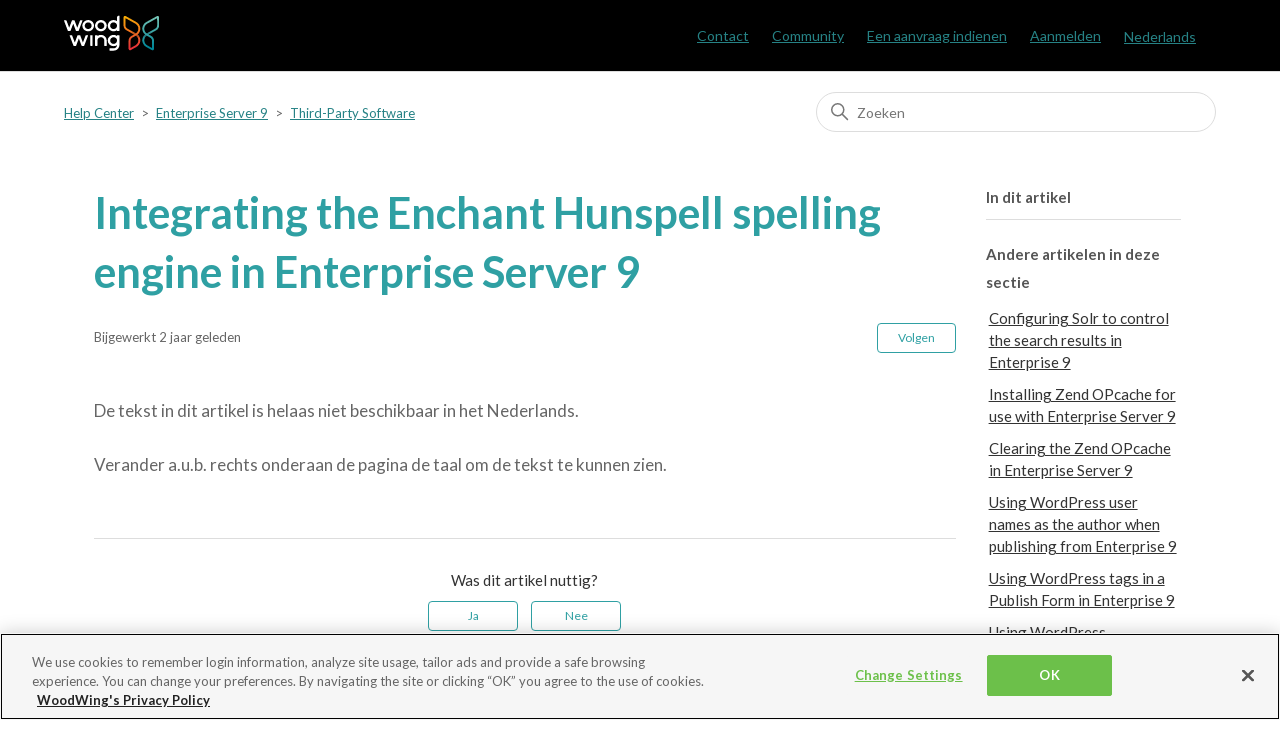

--- FILE ---
content_type: text/html; charset=utf-8
request_url: https://helpcenter.woodwing.com/hc/nl/articles/204805329-Integrating-the-Enchant-Hunspell-spelling-engine-in-Enterprise-Server-9
body_size: 6996
content:
<!DOCTYPE html>
<html dir="ltr" lang="nl">
<head>
  <meta charset="utf-8" />
  <!-- v26840 -->


  <title>Integrating the Enchant Hunspell spelling engine in Enterprise Server 9 &ndash; Help Center</title>

  

  <meta name="description" content="De tekst in dit artikel is helaas niet beschikbaar in het Nederlands.Verander a.u.b. rechts onderaan de pagina de taal om de tekst te..." /><meta property="og:image" content="https://helpcenter.woodwing.com/hc/theming_assets/01HZPMQYFFC3YV02E71XW2T40Q" />
<meta property="og:type" content="website" />
<meta property="og:site_name" content="Help Center" />
<meta property="og:title" content="Integrating the Enchant Hunspell spelling engine in Enterprise Server 9" />
<meta property="og:description" content="De tekst in dit artikel is helaas niet beschikbaar in het Nederlands.Verander a.u.b. rechts onderaan de pagina de taal om de tekst te kunnen zien." />
<meta property="og:url" content="https://helpcenter.woodwing.com/hc/nl/articles/204805329-Integrating-the-Enchant-Hunspell-spelling-engine-in-Enterprise-Server-9" />
<link rel="canonical" href="https://helpcenter.woodwing.com/hc/nl/articles/204805329-Integrating-the-Enchant-Hunspell-spelling-engine-in-Enterprise-Server-9">
<link rel="alternate" hreflang="en-us" href="https://helpcenter.woodwing.com/hc/en-us/articles/204805329-Integrating-the-Enchant-Hunspell-spelling-engine-in-Enterprise-Server-9">
<link rel="alternate" hreflang="nl" href="https://helpcenter.woodwing.com/hc/nl/articles/204805329-Integrating-the-Enchant-Hunspell-spelling-engine-in-Enterprise-Server-9">
<link rel="alternate" hreflang="x-default" href="https://helpcenter.woodwing.com/hc/en-us/articles/204805329-Integrating-the-Enchant-Hunspell-spelling-engine-in-Enterprise-Server-9">

  <link rel="stylesheet" href="//static.zdassets.com/hc/assets/application-f34d73e002337ab267a13449ad9d7955.css" media="all" id="stylesheet" />
  <link rel="stylesheet" type="text/css" href="/hc/theming_assets/299558/2875376/style.css?digest=41506065550097">

  <link rel="icon" type="image/x-icon" href="/hc/theming_assets/01HZPMQYKMBF0813NJ3V822PAT">

    

  <meta content="width=device-width, initial-scale=1.0" name="viewport" />

<!-- OneTrust Cookies Consent Notice start -->
<script type="text/javascript" src="https://cdn.cookielaw.org/consent/21d8274d-247c-4456-823e-adc97a690508/OtAutoBlock.js"></script>
<script src="https://cdn.cookielaw.org/scripttemplates/otSDKStub.js"  type="text/javascript" charset="UTF-8" data-domain-script="21d8274d-247c-4456-823e-adc97a690508-test"></script>
<script type="text/javascript">
function OptanonWrapper() { }
</script>
<!-- OneTrust Cookies Consent Notice end -->

<!-- Google Tag Manager -->
<script>(function(w,d,s,l,i){w[l]=w[l]||[];w[l].push({'gtm.start':
new Date().getTime(),event:'gtm.js'});var f=d.getElementsByTagName(s)[0],
j=d.createElement(s),dl=l!='dataLayer'?'&l='+l:'';j.async=true;j.src=
'https://www.googletagmanager.com/gtm.js?id='+i+dl;f.parentNode.insertBefore(j,f);
})(window,document,'script','dataLayer','GTM-ND2T77');</script>
<!-- End Google Tag Manager -->

<!-- Google Fonts -->
<link href='https://fonts.googleapis.com/css?family=Lato:300,400,500,600,700' rel='stylesheet' type='text/css'>
<link href='https://fonts.googleapis.com/css?family=Inconsolata' rel='stylesheet' type='text/css'> 
<link href="https://fonts.googleapis.com/icon?family=Material+Icons:300,400,500,600,700" rel="stylesheet">

<!-- Google Prettify DISABLED  -->
<!-- <script src="/hc/theming_assets/01JTN4PPGB0YWSWCB1P8ANY8EE" async></script> -->
<!-- <script src="https://cdn.jsdelivr.net/gh/google/code-prettify@master/loader/run_prettify.js?lang=js&amp;lang=json"></script> -->

<!-- Highlight Prettify  -->
<!-- <link rel="stylesheet" href="https://cdn.jsdelivr.net/gh/highlightjs/cdn-release@11.11.1/build/styles/github.css"> -->
<link rel="stylesheet" href="/hc/theming_assets/01JXCJYGF77E4VKV7NYX47F367">
<script src="https://cdn.jsdelivr.net/gh/highlightjs/cdn-release@11.11.1/build/highlight.min.js"></script>
<script src="//cdnjs.cloudflare.com/ajax/libs/highlightjs-line-numbers.js/2.9.0/highlightjs-line-numbers.min.js"></script>

<!-- and it's easy to individually load additional languages -->
<!-- <script src="https://cdn.jsdelivr.net/gh/highlightjs/cdn-release@11.11.1/build/languages/json.min.js"></script> -->

<!-- <script>hljs.highlightAll();</script> -->
<!-- <script>hljs.initLineNumbersOnLoad();</script> -->

<script src="https://ajax.googleapis.com/ajax/libs/jquery/3.5.1/jquery.min.js"></script>

  
</head>
<body class="community-enabled">
  
  
  

  <!-- Google Tag Manager (noscript) -->
<noscript><iframe src="https://www.googletagmanager.com/ns.html?id=GTM-ND2T77"
height="0" width="0" style="display:none;visibility:hidden"></iframe></noscript>
<!-- End Google Tag Manager (noscript) -->

<a class="skip-navigation" tabindex="1" href="#main-content">Overslaan en naar hoofdcontent gaan</a>

<header class="header">
  <div class="logo">
    <a title="Start" href="/hc/nl">
      <img src="/hc/theming_assets/01HZPMQYFFC3YV02E71XW2T40Q" alt="Startpagina van Help Center Helpcenter">
    </a>
  </div>
  
  <div class="nav-wrapper">
    <button class="menu-button" aria-controls="user-nav" aria-expanded="false" aria-label="Navigatiemenu in- en uitschakelen">
      <svg xmlns="http://www.w3.org/2000/svg" width="16" height="16" focusable="false" viewBox="0 0 16 16" class="icon-menu">
        <path fill="none" stroke="currentColor" stroke-linecap="round" d="M1.5 3.5h13m-13 4h13m-13 4h13"/>
      </svg>
    </button>

    <nav class="user-nav" id="user-nav">      
      <a href="https://helpcenter.woodwing.com/hc/en-us/articles/360027298271-Contact-Details">Contact</a>
			<a href="/hc/nl/community/topics">Community</a>
      <a class="submit-a-request" href="/hc/nl/requests/new">Een aanvraag indienen</a>
    </nav>
    
      <a class="sign-in" rel="nofollow" data-auth-action="signin" title="Wordt in een dialoogvenster geopend" role="button" href="/hc/nl/signin?return_to=https%3A%2F%2Fhelpcenter.woodwing.com%2Fhc%2Fnl%2Farticles%2F204805329-Integrating-the-Enchant-Hunspell-spelling-engine-in-Enterprise-Server-9">
        Aanmelden
      </a>
    
    
      <div class="dropdown language-selector" aria-haspopup="true">
        <a class="dropdown-toggle">Nederlands</a>
        <span class="dropdown-menu dropdown-menu-end" role="menu">
          
            <a href="/hc/change_language/en-us?return_to=%2Fhc%2Fen-us%2Farticles%2F204805329-Integrating-the-Enchant-Hunspell-spelling-engine-in-Enterprise-Server-9" dir="ltr" rel="nofollow" role="menuitem">English (US)</a>
          
        </span>
      </div>
    
 
 		
    
  </div>
</header>


  <main role="main">
    <div class="container-divider"></div>
<div class="container">
  <nav class="sub-nav">
    <ol class="breadcrumbs">
  
    <li title="Help Center">
      
        <a href="/hc/nl">Help Center</a>
      
    </li>
  
    <li title="Enterprise Server 9">
      
        <a href="/hc/nl/categories/200402859-Enterprise-Server-9">Enterprise Server 9</a>
      
    </li>
  
    <li title="Third-Party Software">
      
        <a href="/hc/nl/sections/201120025-Third-Party-Software">Third-Party Software</a>
      
    </li>
  
</ol>

    <div class="search-container">
      <svg xmlns="http://www.w3.org/2000/svg" width="12" height="12" focusable="false" viewBox="0 0 12 12" class="search-icon">
        <circle cx="4.5" cy="4.5" r="4" fill="none" stroke="currentColor"/>
        <path stroke="currentColor" stroke-linecap="round" d="M11 11L7.5 7.5"/>
      </svg>
      <form role="search" class="search" data-search="" action="/hc/nl/search" accept-charset="UTF-8" method="get"><input type="hidden" name="utf8" value="&#x2713;" autocomplete="off" /><input type="hidden" name="category" id="category" value="200402859" autocomplete="off" />
<input type="search" name="query" id="query" placeholder="Zoeken" aria-label="Zoeken" /></form>
    </div>
  </nav>

  <div class="article-container" id="article-container">

    
    <article id="main-content" class="article">
      <header class="article-header">
        <h1 title="Integrating the Enchant Hunspell spelling engine in Enterprise Server 9" class="article-title">
          
          Integrating the Enchant Hunspell spelling engine in Enterprise Server 9
          
        </h1>
        
        <div class="article-author">
          
          <div class="article-meta">
            

            <ul class="meta-group">
              
                <li class="meta-data">Bijgewerkt</li>
              	<li class="meta-data"><time datetime="2023-03-17T09:00:28Z" title="2023-03-17T09:00:28Z" data-datetime="relative">17 maart 2023 09:00</time></li>
              
            </ul>
          </div>
        </div>

        
          <div class="article-subscribe"><div data-helper="subscribe" data-json="{&quot;item&quot;:&quot;article&quot;,&quot;url&quot;:&quot;/hc/nl/articles/204805329-Integrating-the-Enchant-Hunspell-spelling-engine-in-Enterprise-Server-9/subscription.json&quot;,&quot;follow_label&quot;:&quot;Volgen&quot;,&quot;unfollow_label&quot;:&quot;Ontvolgen&quot;,&quot;following_label&quot;:&quot;Volgend&quot;,&quot;can_subscribe&quot;:true,&quot;is_subscribed&quot;:false}"></div></div>
        
      </header>

      <section class="article-info">
        <div class="article-content">
          <div class="article-body">De tekst in dit artikel is helaas niet beschikbaar in het Nederlands.<br><br>Verander a.u.b. rechts onderaan de pagina de taal om de tekst te kunnen zien.</div>

          <div class="article-attachments">
            <ul class="attachments">
              
            </ul>
          </div>
        </div>
      </section>
      
      <footer>
        <div class="article-footer">
          
          
            
          
        </div>
        
          <div class="article-votes">
            <span class="article-votes-question" id="article-votes-label">Was dit artikel nuttig?</span>
            <div class="article-votes-controls" role="group" aria-labelledby="article-votes-label">
              <button type="button" class="button article-vote article-vote-up" data-helper="vote" data-item="article" data-type="up" data-id="204805329" data-upvote-count="0" data-vote-count="0" data-vote-sum="0" data-vote-url="/hc/nl/articles/204805329/vote" data-value="null" data-label="Aantal gebruikers dat dit nuttig vond: 0 van 0" data-selected-class="button-primary" aria-label="Dit artikel was nuttig" aria-pressed="false">Ja</button>
              <button type="button" class="button article-vote article-vote-down" data-helper="vote" data-item="article" data-type="down" data-id="204805329" data-upvote-count="0" data-vote-count="0" data-vote-sum="0" data-vote-url="/hc/nl/articles/204805329/vote" data-value="null" data-label="Aantal gebruikers dat dit nuttig vond: 0 van 0" data-selected-class="button-primary" aria-label="Dit artikel was niet nuttig" aria-pressed="false">Nee</button>
            </div>
            <small class="article-votes-count">
              <span class="article-vote-label" data-helper="vote" data-item="article" data-type="label" data-id="204805329" data-upvote-count="0" data-vote-count="0" data-vote-sum="0" data-vote-url="/hc/nl/articles/204805329/vote" data-value="null" data-label="Aantal gebruikers dat dit nuttig vond: 0 van 0">Aantal gebruikers dat dit nuttig vond: 0 van 0</span>
            </small>
          </div>
        

        <div class="article-more-questions">
          Hebt u meer vragen? <a href="/hc/nl/requests/new">Een aanvraag indienen</a>
        </div>
        <div class="article-return-to-top">
          <a href="#article-container">
            Terug naar boven
            <svg xmlns="http://www.w3.org/2000/svg" class="article-return-to-top-icon" width="20" height="20" focusable="false" viewBox="0 0 12 12" aria-hidden="true">
              <path fill="none" stroke="currentColor" stroke-linecap="round" d="M3 4.5l2.6 2.6c.2.2.5.2.7 0L9 4.5"/>
            </svg>
          </a>
        </div>
      </footer>

      <div class="article-relatives">
        
          <div data-recent-articles></div>
        
        
          
  <section class="related-articles">
    
      <h2 class="related-articles-title">Verwante artikelen</h2>
    
    <ul>
      
        <li>
          <a href="/hc/nl/related/click?data=BAh7CjobZGVzdGluYXRpb25fYXJ0aWNsZV9pZGkE%2BRQ1DDoYcmVmZXJyZXJfYXJ0aWNsZV9pZGkE0RQ1DDoLbG9jYWxlSSIHbmwGOgZFVDoIdXJsSSI5L2hjL25sL2FydGljbGVzLzIwNDgwNTM2OS1NYWRlVG9QcmludC1hbmQtRW50ZXJwcmlzZQY7CFQ6CXJhbmtpBg%3D%3D--d6c577390adeb71f5d0aa705381ac7e81aeb6b0a" rel="nofollow">MadeToPrint and Enterprise</a>
        </li>
      
    </ul>
  </section>


        
      </div>
      
        <div class="article-comments" id="article-comments">
          <section class="comments">
            <header class="comment-overview">
              <h2 class="comment-heading">
                Feedback
              </h2>
              <p class="comment-callout">Ziet u een correctie voor deze pagina of heeft u iets toe te voegen? Laat dan een opmerking achter.</br>
Als u vragen heeft over het onderwerp op deze pagina, neem dan contact op met <a href="/hc/nl/requests/new">Support</a>.</p><br>
              <p class="comment-callout">0 opmerkingen</p>
              
            </header>    
                    
            <ul id="comments" class="comment-list">
              
            </ul>

            

            

            <p class="comment-callout">U moet u <a data-auth-action="signin" rel="nofollow" href="/hc/nl/signin?return_to=https%3A%2F%2Fhelpcenter.woodwing.com%2Fhc%2Fnl%2Farticles%2F204805329-Integrating-the-Enchant-Hunspell-spelling-engine-in-Enterprise-Server-9">aanmelden</a> om een opmerking te plaatsen.</p>
          </section>
        </div>
      
    </article>
    
    <aside class="article-sidebar" aria-labelledby="section-articles-title">
      <section class="section-article-menu collapsible-sidebar">
        <h3 id="SidebarHead" class="collapsible-sidebar-title sidenav-title">In dit artikel</h3>
      	<ul class="article-menu"></ul>
      </section>
      <div class="container-divider"></div>
      
      
      
      
      	<section class="section-articles collapsible-sidebar">
        	<h3 class="collapsible-sidebar-title sidenav-title">Andere artikelen in deze sectie</h3>
        	<ul>
          	
            	<li>
              	<a href="/hc/nl/articles/208325533-Configuring-Solr-to-control-the-search-results-in-Enterprise-9" class="sidenav-item ">Configuring Solr to control the  search results in Enterprise 9</a>
            	</li>
          	
            	<li>
              	<a href="/hc/nl/articles/205501875-Installing-Zend-OPcache-for-use-with-Enterprise-Server-9" class="sidenav-item ">Installing Zend OPcache for use with Enterprise Server 9</a>
            	</li>
          	
            	<li>
              	<a href="/hc/nl/articles/204805609-Clearing-the-Zend-OPcache-in-Enterprise-Server-9" class="sidenav-item ">Clearing the Zend OPcache      in Enterprise Server 9</a>
            	</li>
          	
            	<li>
              	<a href="/hc/nl/articles/205501865-Using-WordPress-user-names-as-the-author-when-publishing-from-Enterprise-9" class="sidenav-item ">Using WordPress user names as the author when publishing from Enterprise 9</a>
            	</li>
          	
            	<li>
              	<a href="/hc/nl/articles/205501855-Using-WordPress-tags-in-a-Publish-Form-in-Enterprise-9" class="sidenav-item ">Using WordPress tags in a Publish Form in Enterprise 9</a>
            	</li>
          	
            	<li>
              	<a href="/hc/nl/articles/204805599-Using-WordPress-categories-in-a-Publish-Form-in-Enterprise-9" class="sidenav-item ">Using WordPress categories in a Publish Form in Enterprise 9</a>
            	</li>
          	
            	<li>
              	<a href="/hc/nl/articles/205501845-Unable-to-upload-images-when-publishing-to-WordPress-from-Enterprise-9" class="sidenav-item ">Unable to upload images when publishing to WordPress from Enterprise 9</a>
            	</li>
          	
            	<li>
              	<a href="/hc/nl/articles/205501835-Linking-WordPress-tags-to-a-Suggestion-Provider-through-Enterprise-Server-9" class="sidenav-item ">Linking WordPress tags to a Suggestion Provider through Enterprise Server 9</a>
            	</li>
          	
            	<li>
              	<a href="/hc/nl/articles/204805589-Integrating-WordPress-in-Enterprise-Server-9" class="sidenav-item ">Integrating WordPress in Enterprise Server 9</a>
            	</li>
          	
            	<li>
              	<a href="/hc/nl/articles/205501825-Unable-to-access-the-Web-Server" class="sidenav-item ">Unable to access the Web Server</a>
            	</li>
          	
        	</ul>
        	
          	<a href="/hc/nl/sections/201120025-Third-Party-Software" class="article-sidebar-item">Zie meer</a>
        	
      	</section>
      	<div class="container-divider"></div>
      
      <div class="agent">
        <h3 class="collapsible-sidebar-title sidenav-title">Agent only information</h3>
        <p>Article ID: 204805329</p>
        <p>Created at: 2015-07-09 11:16:11 UTC</p>
        <p>Updated at: 2023-03-17 09:00:28 UTC</p>
        <p>Edited at: 2023-03-17 09:00:28 UTC</p>
        <p>Comment count: 0</p>
        <p>Follower count: 1</p>
        <p>Vote sum: 0</p>
        <p>Vote count: 0</p>
        
      </div>
    </aside>    
    
    
    
  </div>
</div>

  </main>

  <div class="footer-image"></div>

  
  
<footer class="footer">
  <div class="footer-inner">
    <div class="footer-list">
      <ul class="footer-item">
        <h2>Solutions</h2>
        <li><a href="https://www.woodwing.com/solutions/content-creation" target="_blank" >Content Creation</a></li>
        <li><a href="https://www.woodwing.com/solutions/digital-asset-management" target="_blank" >Digital Asset Management</a></li>
				<li><a href="https://www.woodwing.com/solutions/multichannel-publishing" target="_blank">Multichannel Publishing</a></li>
        <li><a href="https://www.woodwing.com/solutions/document-management" target="_blank">Document Management</a></li>
        <li><a href="https://www.woodwing.com/solutions/information-management" target="_blank">Information Management</a></li>
        <li><a href="https://www.woodwing.com/solutions/knowledge-management" target="_blank">Knowledge Management</a></li>
				<li><a href="https://www.woodwing.com/solutions/process-management" target="_blank">Process Management</a></li>
				<li><a href="https://www.woodwing.com/solutions/quality-management" target="_blank">Quality Management</a></li> 
			</ul>
    </div>
     <div class="footer-list">   
			<ul class="footer-item">
      	<h2>Products</h2>
         	<li><a href="https://www.woodwing.com/products/woodwing-studio" target="_blank">WoodWing Studio</a></li>
				 	<li><a href="https://www.woodwing.com/products/woodwing-assets" target="_blank">WoodWing Assets</a></li>
				 	<li><a href="https://www.woodwing.com/products/woodwing-swivle" target="_blank">WoodWing Swivle</a></li>
				 	<li><a href="https://www.woodwing.com/products/woodwing-scienta" target="_blank">WoodWing Scienta</a></li>
				 	<li><a href="https://www.woodwing.com/products/woodwing-xtendis" target="_blank">WoodWing Xtendis</a></li>
				 	<li><a href="https://www.woodwing.com/products/woodwing-connect" target="_blank">WoodWing Connect</a></li>
				 	<li><a href="https://www.woodwing.com/products/woodwing-smart-styles" target="_blank">WoodWing Smart Styles</a></li>
			</ul>
    </div>
    <div class="footer-list">    
  		<ul class="footer-item">
      	<h2>Company</h2>
				<li><a href="https://www.woodwing.com/company/contact-us" target="_blank">Contact</a></li>
				<li><a href="https://www.woodwing.com/company/partners" target="_blank">Partners</a></li>
				<li><a href="https://www.woodwing.com/company/become-a-partner" target="_blank">Become a partner</a></li>
				<li><a href="https://www.woodwing.com/company/job-opportunities" target="_blank">Careers</a></li>
        <li><a href="https://www.woodwing.com/inspiration" target="_blank">Learning Center</a></li>
			</ul> 	
		</div>
    <div class="footer-list">
      <ul class="footer-item">
        <h2>Terms</h2>
				<li><a href="https://www.woodwing.com/en/privacy-policy" target="_blank">Privacy Policy</a></li>
				<li><a href="https://www.woodwing.com/en/general-terms-and-conditions-of-business" target="_blank">Terms and Conditions</a></li>
				<li><a href="https://www.woodwing.com/en/terms-of-use" target="_blank">Terms of use</a></li>
        <li><a class="ot-sdk-show-settings" style="cursor: pointer;" target="_blank">Cookie Settings</a></li>
      </ul>
    </div>
    <div class="footer-list">
  		<ul class="footer-item">
      	<h2>Stay up to date</h2>
				<a href="https://www.woodwing.com/blog" target="_blank">WoodWing Blog</a>
			</ul>
    </div>
    <div class="footer-list">
      <div class="footer-item footer-language-selector">
      	
        <h2>Languages</h2>
        	<div class="dropdown language-selector" aria-haspopup="true">
          	<a class="dropdown-toggle">Nederlands</a>
          	<span class="dropdown-menu dropdown-menu-end" role="menu">
            	
              	<a href="/hc/change_language/en-us?return_to=%2Fhc%2Fen-us%2Farticles%2F204805329-Integrating-the-Enchant-Hunspell-spelling-engine-in-Enterprise-Server-9" dir="ltr" rel="nofollow" role="menuitem">English (US)</a>
            	
          	</span>
        	</div>
      	
    	</div>
  	</div>
	</div>
</footer>



  <!-- / -->

  
  <script src="//static.zdassets.com/hc/assets/nl.e500712e7555d8354f19.js"></script>
  <script src="https://woodwing.zendesk.com/auth/v2/host/without_iframe.js" data-brand-id="2875376" data-return-to="https://helpcenter.woodwing.com/hc/nl/articles/204805329-Integrating-the-Enchant-Hunspell-spelling-engine-in-Enterprise-Server-9" data-theme="hc" data-locale="nl" data-auth-origin="2875376,true,true"></script>

  <script type="text/javascript">
  /*

    Greetings sourcecode lurker!

    This is for internal Zendesk and legacy usage,
    we don't support or guarantee any of these values
    so please don't build stuff on top of them.

  */

  HelpCenter = {};
  HelpCenter.account = {"subdomain":"woodwing","environment":"production","name":"WoodWing"};
  HelpCenter.user = {"identifier":"da39a3ee5e6b4b0d3255bfef95601890afd80709","email":null,"name":"","role":"anonymous","avatar_url":"https://assets.zendesk.com/hc/assets/default_avatar.png","is_admin":false,"organizations":[],"groups":[]};
  HelpCenter.internal = {"asset_url":"//static.zdassets.com/hc/assets/","web_widget_asset_composer_url":"https://static.zdassets.com/ekr/snippet.js","current_session":{"locale":"nl","csrf_token":null,"shared_csrf_token":null},"usage_tracking":{"event":"article_viewed","data":"BAh7CDoLbG9jYWxlSSIHbmwGOgZFVDoPYXJ0aWNsZV9pZGkE0RQ1DDoKX21ldGF7DDoPYWNjb3VudF9pZGkDJpIEOhNoZWxwX2NlbnRlcl9pZGkE3/nrCzoNYnJhbmRfaWRpA/DfKzoMdXNlcl9pZDA6E3VzZXJfcm9sZV9uYW1lSSIOQU5PTllNT1VTBjsGVDsASSIHbmwGOwZUOhphbm9ueW1vdXNfdHJhY2tpbmdfaWQw--7815eef85ea7dd0ee8aa0dd2b2639670e1aa9937","url":"https://helpcenter.woodwing.com/hc/activity"},"current_record_id":"204805329","current_record_url":"/hc/nl/articles/204805329-Integrating-the-Enchant-Hunspell-spelling-engine-in-Enterprise-Server-9","current_record_title":"Integrating the Enchant Hunspell spelling engine in Enterprise Server 9","current_text_direction":"ltr","current_brand_id":2875376,"current_brand_name":"WoodWing","current_brand_url":"https://woodwing.zendesk.com","current_brand_active":true,"current_path":"/hc/nl/articles/204805329-Integrating-the-Enchant-Hunspell-spelling-engine-in-Enterprise-Server-9","show_autocomplete_breadcrumbs":true,"user_info_changing_enabled":false,"has_user_profiles_enabled":true,"has_end_user_attachments":true,"user_aliases_enabled":false,"has_anonymous_kb_voting":true,"has_multi_language_help_center":true,"show_at_mentions":true,"embeddables_config":{"embeddables_web_widget":true,"embeddables_help_center_auth_enabled":true,"embeddables_connect_ipms":false},"answer_bot_subdomain":"static","gather_plan_state":"subscribed","has_article_verification":true,"has_gather":true,"has_ckeditor":false,"has_community_enabled":true,"has_community_badges":true,"has_community_post_content_tagging":true,"has_gather_content_tags":true,"has_guide_content_tags":true,"has_user_segments":true,"has_answer_bot_web_form_enabled":true,"has_garden_modals":false,"theming_cookie_key":"hc-da39a3ee5e6b4b0d3255bfef95601890afd80709-2-preview","is_preview":false,"has_search_settings_in_plan":true,"theming_api_version":2,"theming_settings":{"brand_color":"rgba(47, 160, 163, 1)","brand_text_color":"#FFFFFF","text_color":"#333333","link_color":"rgba(38, 130, 133, 1)","background_color":"rgba(255, 255, 255, 1)","heading_font":"Arial, 'Helvetica Neue', Helvetica, sans-serif","text_font":"Arial, 'Helvetica Neue', Helvetica, sans-serif","logo":"/hc/theming_assets/01HZPMQYFFC3YV02E71XW2T40Q","favicon":"/hc/theming_assets/01HZPMQYKMBF0813NJ3V822PAT","homepage_background_image":"/hc/theming_assets/01HZPMQYQBSPMKKF99JCS70Y7J","community_background_image":"/hc/theming_assets/01HZPMQYV2K0PD3WWPWJ6V63MC","community_image":"/hc/theming_assets/01HZPMQYYZBHZH463PF2QZ54MH","instant_search":true,"scoped_kb_search":true,"scoped_community_search":true,"show_recent_activity":true,"show_articles_in_section":true,"show_article_author":false,"show_article_comments":true,"show_follow_article":true,"show_recently_viewed_articles":true,"show_related_articles":true,"show_article_sharing":false,"show_follow_section":true,"show_follow_post":true,"show_post_sharing":false,"show_follow_topic":true},"has_pci_credit_card_custom_field":true,"help_center_restricted":false,"is_assuming_someone_else":false,"flash_messages":[],"user_photo_editing_enabled":true,"user_preferred_locale":"en-us","base_locale":"nl","login_url":"/hc/nl/signin?return_to=https%3A%2F%2Fhelpcenter.woodwing.com%2Fhc%2Fnl%2Farticles%2F204805329-Integrating-the-Enchant-Hunspell-spelling-engine-in-Enterprise-Server-9","has_alternate_templates":true,"has_custom_statuses_enabled":false,"has_hc_generative_answers_setting_enabled":true,"has_generative_search_with_zgpt_enabled":false,"has_suggested_initial_questions_enabled":false,"has_guide_service_catalog":true,"has_service_catalog_search_poc":false,"has_service_catalog_itam":false,"has_csat_reverse_2_scale_in_mobile":false,"has_knowledge_navigation":false,"has_unified_navigation":false,"has_unified_navigation_eap_access":false,"has_csat_bet365_branding":false,"version":"v26840","dev_mode":false};
</script>

  
  
  <script src="//static.zdassets.com/hc/assets/hc_enduser-be182e02d9d03985cf4f06a89a977e3d.js"></script>
  <script type="text/javascript" src="/hc/theming_assets/299558/2875376/script.js?digest=41506065550097"></script>
  
</body>
</html>

--- FILE ---
content_type: image/svg+xml
request_url: https://helpcenter.woodwing.com/hc/theming_assets/01HZPMQYFFC3YV02E71XW2T40Q
body_size: 4075
content:
<?xml version="1.0" encoding="UTF-8"?>
<svg width="138px" height="54px" viewBox="0 0 138 54" version="1.1" xmlns="http://www.w3.org/2000/svg" xmlns:xlink="http://www.w3.org/1999/xlink">
    <!-- Generator: Sketch 59.1 (86144) - https://sketch.com -->
    <title>logo-03</title>
    <desc>Created with Sketch.</desc>
    <defs>
        <linearGradient x1="49.9329011%" y1="-0.420385926%" x2="49.9329011%" y2="91.3330304%" id="linearGradient-1">
            <stop stop-color="#7AC6B6" offset="0%"></stop>
            <stop stop-color="#008697" offset="100%"></stop>
        </linearGradient>
        <linearGradient x1="49.9435316%" y1="-0.463638107%" x2="49.9435316%" y2="91.3299569%" id="linearGradient-2">
            <stop stop-color="#F9B104" offset="0%"></stop>
            <stop stop-color="#E73339" offset="100%"></stop>
        </linearGradient>
        <linearGradient x1="17.9138322%" y1="37.3128995%" x2="145.578231%" y2="115.694849%" id="linearGradient-3">
            <stop stop-color="#00132D" stop-opacity="0" offset="0%"></stop>
            <stop stop-color="#00132D" offset="100%"></stop>
        </linearGradient>
        <linearGradient x1="61.3427122%" y1="73.5527809%" x2="18.3500628%" y2="-28.7173666%" id="linearGradient-4">
            <stop stop-color="#00132D" stop-opacity="0" offset="0%"></stop>
            <stop stop-color="#00132D" offset="100%"></stop>
        </linearGradient>
        <linearGradient x1="82.0861678%" y1="37.3128995%" x2="-45.5782313%" y2="115.694849%" id="linearGradient-5">
            <stop stop-color="#00132D" stop-opacity="0" offset="0%"></stop>
            <stop stop-color="#00132D" offset="100%"></stop>
        </linearGradient>
        <linearGradient x1="38.6095901%" y1="73.5527809%" x2="81.9384896%" y2="-28.7173666%" id="linearGradient-6">
            <stop stop-color="#00132D" stop-opacity="0" offset="0%"></stop>
            <stop stop-color="#00132D" offset="100%"></stop>
        </linearGradient>
    </defs>
    <g id="Welcome" stroke="none" stroke-width="1" fill="none" fill-rule="evenodd">
        <g id="Homepage" transform="translate(-266.000000, -22.000000)" fill-rule="nonzero">
            <g id="menubar-(dark)">
                <g id="logo-03" transform="translate(266.000000, 22.000000)">
                    <path d="M34.93,7.56 C31.5113845,7.56 28.4295772,9.61986247 27.1222658,12.7786389 C25.8149545,15.9374154 26.5397353,19.5726943 28.9584923,21.9885889 C31.3772493,24.4044834 35.0133839,25.1249591 38.1706101,23.8139083 C41.3278363,22.5028574 43.3840457,19.4186131 43.380006,16 C43.3744818,11.3370996 39.5929037,7.56 34.93,7.56 Z M34.93,21.05 C32.1685763,21.05 29.93,18.8114237 29.93,16.05 C29.93,13.2885763 32.1685763,11.05 34.93,11.05 C37.6914237,11.05 39.93,13.2885763 39.93,16.05 C39.93,17.3760824 39.4032158,18.647852 38.4655339,19.5855339 C37.527852,20.5232158 36.2560824,21.05 34.93,21.05 L34.93,21.05 Z" id="Shape" fill="#FFFFFF"></path>
                    <path d="M53.32,7.55999405 C49.9004774,7.55595562 46.8156011,9.61324823 45.5051375,12.771703 C44.1946739,15.9301577 44.9169843,19.5670771 47.3349536,21.9850464 C49.7529229,24.4030157 53.3898423,25.1253261 56.548297,23.8148625 C59.7067518,22.5043989 61.7640444,19.4195226 61.760006,16 C61.7490042,11.3432789 57.9767211,7.57099585 53.32,7.55999405 Z M53.32,21.05 C50.5585763,21.05 48.32,18.8114237 48.32,16.05 C48.32,13.2885763 50.5585763,11.05 53.32,11.05 C56.0814237,11.05 58.32,13.2885763 58.32,16.05 C58.32,18.8114237 56.0814237,21.05 53.32,21.05 L53.32,21.05 Z" id="Shape" fill="#FFFFFF"></path>
                    <path d="M79.32,0.89 L77,2.22 C76.8306068,2.32017295 76.7276439,2.50321811 76.73,2.7 L76.73,9.25 C74.9720319,7.92384709 72.7631602,7.34199796 70.58,7.63 C66.191649,8.23740022 63.0174391,12.130897 63.3065484,16.5516407 C63.5956577,20.9723845 67.249919,24.4193105 71.68,24.45 C73.4851911,24.4399214 75.2388686,23.8471784 76.68,22.76 L76.68,23.49 C76.68,23.7937566 76.9262434,24.04 77.23,24.04 L79.53,24.04 C79.6758691,24.04 79.8157637,23.9820537 79.9189087,23.8789087 C80.0220537,23.7757637 80.08,23.6358691 80.08,23.49 L80.08,1.37 C80.0665745,1.19339583 79.9703949,1.03355269 79.8206472,0.938975193 C79.6708995,0.844397699 79.4852373,0.826235521 79.32,0.89 Z M71.7,21.05 C69.6776888,21.05 67.8545073,19.8317891 67.0806023,17.9634172 C66.3066973,16.0950452 66.7344761,13.9444561 68.1644661,12.5144661 C69.5944561,11.0844761 71.7450452,10.6566973 73.6134172,11.4306023 C75.4817891,12.2045073 76.7,14.0276888 76.7,16.05 C76.7,18.8114237 74.4614237,21.05 71.7,21.05 L71.7,21.05 Z" id="Shape" fill="#FFFFFF"></path>
                    <rect id="Rectangle" fill="#FFFFFF" x="37.96" y="30.21" width="3.4" height="16.09" rx="0.55"></rect>
                    <path d="M26.08,8 L23.63,8 C23.399883,8.00401353 23.1947579,8.14602321 23.11,8.36 L19.21,19.1 L15.3,8.33 C15.2152421,8.11602321 15.010117,7.97401353 14.78,7.96999927 L11.93,7.96999927 C11.7008331,7.96962533 11.4963887,8.11393902 11.42,8.33 L7.49,19.07 L3.58,8.33 C3.49385037,8.12574565 3.29162016,7.99489081 3.07,8 L0.62,8 C0.439517883,7.99873151 0.269899029,8.08609377 0.166129082,8.23376638 C0.0623591351,8.381439 0.0376456347,8.57062663 0.1,8.74 L5.55,23.74 C5.63475786,23.9539768 5.83988295,24.0959865 6.07,24.1 L8.92,24.1 C9.14822992,24.0974469 9.35116628,23.9541977 9.43,23.74 L13.35,12.99 L17.26,23.74 C17.3447579,23.9539768 17.549883,24.0959865 17.78,24.1 L20.63,24.1 C20.860117,24.0959865 21.0652421,23.9539768 21.15,23.74 L26.59,8.74 C26.6569053,8.57226632 26.6355375,8.38219101 26.5330605,8.23349884 C26.4305835,8.08480667 26.2605629,7.99718127 26.08,8 Z" id="Path" fill="#FFFFFF"></path>
                    <path d="M54.06,29.86 C52.0188898,29.6771302 49.9820906,30.2539859 48.34,31.48 L48.34,30.76 C48.34,30.4562434 48.0937566,30.21 47.79,30.21 L45.49,30.21 C45.1862434,30.21 44.939909,30.4562434 44.939909,30.76 L44.939909,45.76 C44.937316,45.9075939 44.9940752,46.0500714 45.0975126,46.1553894 C45.2009499,46.2607074 45.3423817,46.3200244 45.49,46.32 L47.79,46.32 C48.0953672,46.3145461 48.3400487,46.0654159 48.34,45.76 L48.34,38.36 C48.3081118,35.7567781 50.2530661,33.5524966 52.84,33.26 C54.2438025,33.1302873 55.6371316,33.5992313 56.6768328,34.5513386 C57.716534,35.5034459 58.30598,36.8502301 58.3,38.26 L58.3,45.8 C58.297316,45.9475939 58.3540752,46.0900714 58.4575126,46.1953894 C58.5609499,46.3007074 58.7023817,46.36 58.85,46.36 L61.15,46.36 C61.4553672,46.3545461 61.7000487,46.1054159 61.7,45.8 L61.7,38.42 C61.7394346,34.0243127 58.4318898,30.3184772 54.06,29.86 L54.06,29.86 Z" id="Path" fill="#FFFFFF"></path>
                    <path d="M34.19,30.2399393 L31.74,30.2399393 C31.5081053,30.2383744 31.3001053,30.3823744 31.22,30.6 L27.32,41.33 L23.41,30.6 C23.3298947,30.3823744 23.1218947,30.2383744 22.89,30.2399393 L20,30.2399393 C19.7708331,30.2396253 19.5663887,30.383939 19.49,30.6 L15.6,41.34 L11.69,30.6 C11.6162011,30.3819921 11.4101341,30.236533 11.18,30.2399393 L8.73,30.2399393 C8.54951788,30.2387315 8.37989903,30.3260938 8.27612908,30.4737664 C8.17235914,30.621439 8.14764563,30.8106266 8.21,30.98 L13.66,45.98 C13.7392217,46.1996992 13.946471,46.3471651 14.18,46.35 L17,46.35 C17.2308007,46.3459115 17.4344896,46.1981372 17.51,45.98 L21.46,35.2 L25.37,45.94 C25.4492217,46.1596992 25.656471,46.3071651 25.89,46.31 L28.74,46.31 C28.973529,46.3071651 29.1807783,46.1596992 29.26,45.94 L34.71,30.94 C34.7566035,30.7756879 34.7242285,30.5990493 34.6223803,30.461946 C34.5205322,30.3248427 34.3607698,30.2428348 34.19,30.2399393 Z" id="Path" fill="#FFFFFF"></path>
                    <path d="M80.15,30.79 C80.15,30.4862434 79.9037566,30.24 79.6,30.24 L77.3,30.24 C77.1533073,30.2372574 77.0118135,30.2943225 76.908068,30.398068 C76.8043225,30.5018135 76.7472574,30.6433073 76.75,30.79 L76.75,31.51 C73.2639117,28.8954337 68.3612833,29.3606012 65.4291214,32.5841389 C62.4969595,35.8076766 62.4969595,40.7323234 65.4291214,43.9558611 C68.3612833,47.1793988 73.2639117,47.6445663 76.75,45.03 C76.7229032,47.7801217 74.5001217,50.0029032 71.75,50.03 L66.34,50.03 C66.0362434,50.03 65.79,50.2762434 65.79,50.58 L65.79,52.88 C65.79,53.1837566 66.0362434,53.43 66.34,53.43 L71.7,53.43 C76.3567354,53.4245248 80.13349,49.6567094 80.15,45 L80.15,45 L80.15,30.79 Z M71.7,43.32 C69.6776888,43.32 67.8545073,42.1017891 67.0806023,40.2334172 C66.3066973,38.3650452 66.7344761,36.2144561 68.1644661,34.7844661 C69.5944561,33.3544761 71.7450452,32.9266973 73.6134172,33.7006023 C75.4817891,34.4745073 76.7,36.2976888 76.7,38.32 C76.6729032,41.0701217 74.4501217,43.2929032 71.7,43.32 L71.7,43.32 Z" id="Shape" fill="#FFFFFF"></path>
                    <path d="M128,52.8803713 C127.624115,52.8785302 127.255184,52.7785395 126.93,52.59 L119,48 C115.772354,46.1289381 113.640496,42.8207944 113.270056,39.1084709 C112.899616,35.3961475 114.33573,31.7319681 117.13,29.26 C114.33573,26.7880319 112.899616,23.1238525 113.270056,19.4115291 C113.640496,15.6992056 115.772354,12.3910619 119,10.52 L134.27,1.7 C134.937583,1.31930302 135.757165,1.32197883 136.422248,1.70702675 C137.08733,2.09207467 137.497742,2.80150023 137.5,3.57 L137.5,15.79 C137.495387,18.7179712 135.933643,21.4224542 133.4,22.89 L122.4,29.26 L126.1,31.4 C128.633643,32.8675458 130.195387,35.5720288 130.2,38.5 L130.2,50.73 C130.197423,51.3081299 129.963192,51.8610971 129.549717,52.2651752 C129.136241,52.6692532 128.578036,52.890712 128,52.8803713 Z M119.57,30.94 C117.204266,32.6951521 115.88044,35.522867 116.047632,38.4638367 C116.214824,41.4048063 117.850593,44.0642703 120.4,45.54 L127.32,49.54 L127.32,38.54 C127.31116,36.6279329 126.291819,34.8631051 124.64,33.9 L119.57,30.94 Z M134.65,4.76 L120.4,13 C117.850593,14.4757297 116.214824,17.1351937 116.047632,20.0761633 C115.88044,23.017133 117.204266,25.8448479 119.57,27.6 L132,20.43 C133.65245,19.4688312 134.669336,17.7016581 134.67,15.79 L134.65,4.76 Z" id="Shape" fill="url(#linearGradient-1)"></path>
                    <path d="M95.56,52.88 C94.3748627,52.8745258 93.4154742,51.9151373 93.41,50.73 L93.41,38.5 C93.4146135,35.5720288 94.9763572,32.8675458 97.51,31.4 L101.21,29.26 L90.21,22.89 C87.6763572,21.4224542 86.1146135,18.7179712 86.11,15.79 L86.11,3.57 C86.1199815,2.81364167 86.5248922,2.11761356 87.1774578,1.7350751 C87.8300234,1.35253664 88.6351512,1.33923187 89.3,1.7 L104.59,10.52 C107.817646,12.3910619 109.949504,15.6992056 110.319944,19.4115291 C110.690384,23.1238525 109.25427,26.7880319 106.46,29.26 C109.25427,31.7319681 110.690384,35.3961475 110.319944,39.1084709 C109.949504,42.8207944 107.817646,46.1289381 104.59,48 L96.59,52.59 C96.2764238,52.771525 95.9222221,52.8712517 95.56,52.88 L95.56,52.88 Z M104,30.94 L98.93,33.86 C97.2781806,34.8231051 96.2588405,36.5879329 96.25,38.5 L96.25,49.5 L103.16,45.5 C105.714991,44.0295033 107.356538,41.3700939 107.525866,38.4270224 C107.695193,35.4839509 106.369483,32.6538226 104,30.9 L104,30.94 Z M88.91,4.76 L88.91,15.76 C88.9147789,17.6731635 89.9352013,19.4398651 91.59,20.4 L104,27.59 C106.369483,25.8361774 107.695193,23.0060491 107.525866,20.0629776 C107.356538,17.1199061 105.714991,14.4604967 103.16,12.99 L88.91,4.76 Z" id="Shape" fill="url(#linearGradient-2)"></path>
                    <g id="Group" opacity="0.5" style="mix-blend-mode: multiply;" transform="translate(95.000000, 22.000000)">
                        <path d="M8.16,6.14 C8.46,5.97 8.73,5.78 9,5.59 L0.18,0.5 L0.18,3.78 L6.18,7.26 L8.16,6.14 Z" id="Path" fill="url(#linearGradient-3)"></path>
                        <path d="M12.54,16 L12.54,16.1 L15.38,16.1 L15.38,16 C15.4060189,12.6618103 13.9700858,9.47937324 11.45,7.29 C10.8746069,7.79553238 10.2517126,8.24428422 9.59,8.63 L9,8.97 C11.2395537,10.609654 12.5562391,13.2244276 12.54,16 Z" id="Path" fill="url(#linearGradient-4)"></path>
                    </g>
                    <g id="Group" opacity="0.5" style="mix-blend-mode: multiply;" transform="translate(113.000000, 22.000000)">
                        <path d="M7.4,6.14 C7.11,5.97 6.84,5.78 6.57,5.59 L15.39,0.5 L15.39,3.78 L9.39,7.26 L7.4,6.14 Z" id="Path" fill="url(#linearGradient-5)"></path>
                        <path d="M3,16 L3,16.1 L0.16,16.1 C0.16,16.1 0.16,16.03 0.16,16 C0.138014537,12.662663 1.57322246,9.48183318 4.09,7.29 C4.68104314,7.78972074 5.32094294,8.2286049 6,8.6 L6.59,8.94 C4.32292844,10.5750649 2.98568482,13.2048532 3,16 L3,16 Z" id="Path" fill="url(#linearGradient-6)"></path>
                    </g>
                </g>
            </g>
        </g>
    </g>
</svg>